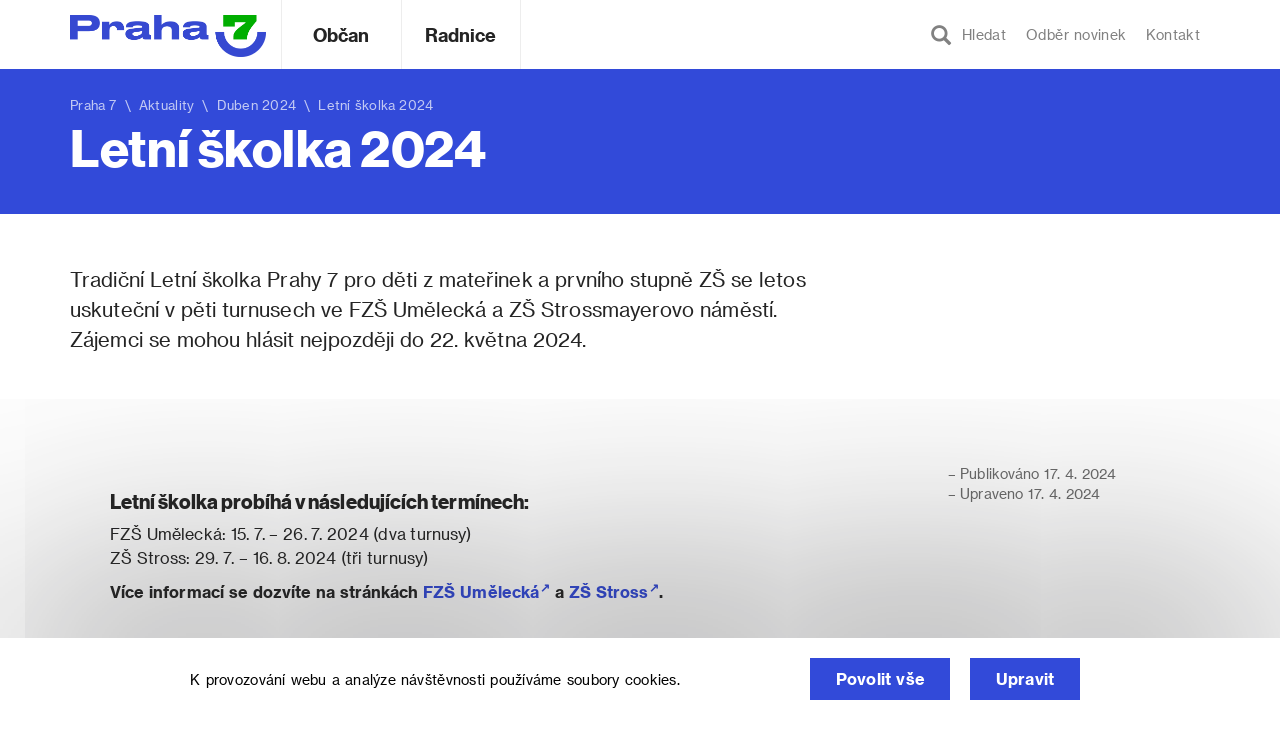

--- FILE ---
content_type: text/html; charset=UTF-8
request_url: https://www.praha7.cz/letni-skolka-2024/
body_size: 15063
content:
<!DOCTYPE html>
<html lang="cs" prefix="og: http://ogp.me/ns#">
<head>
<meta charset="UTF-8">
<meta http-equiv="X-UA-Compatible" content="IE=edge">
<meta name="viewport" content="width=device-width, initial-scale=1.0, maximum-scale=1.0, user-scalable=0" />
<link rel="profile" href="http://gmpg.org/xfn/11">

<link rel="apple-touch-icon" sizes="180x180" href="https://www.praha7.cz/wp-content/themes/praha7/img/favicon/apple-touch-icon.png">
<link rel="icon" type="image/png" href="https://www.praha7.cz/wp-content/themes/praha7/img/favicon/favicon-32x32.png" sizes="32x32">
<link rel="icon" type="image/png" href="https://www.praha7.cz/wp-content/themes/praha7/img/favicon/favicon-16x16.png" sizes="16x16">
<link rel="manifest" href="https://www.praha7.cz/wp-content/themes/praha7/img/favicon/manifest.json">
<link rel="mask-icon" href="https://www.praha7.cz/wp-content/themes/praha7/img/favicon/safari-pinned-tab.svg" color="#ffffff">
<link rel="shortcut icon" href="https://www.praha7.cz/wp-content/themes/praha7/img/favicon/favicon.ico">
<link rel="stylesheet" href="https://www.praha7.cz/wp-content/themes/praha7/print.css" media="print">
<meta name="msapplication-config" content="https://www.praha7.cz/wp-content/themes/praha7/img/favicon/browserconfig.xml">
<meta name="theme-color" content="#ffffff">

<meta name="category" value="article">
<meta property="og:url"                content="https://www.praha7.cz/letni-skolka-2024/" />
<meta property="og:type"               content="article" />
<meta property="og:title"              content="Letní školka 2024" />
<meta property="og:description"        content="" />
<meta property="og:image"              content="https://www.praha7.cz/wp-content/uploads/2023/02/ashton-bingham-SAHBl2UpXco-unsplash.jpg" />

<title>Letní školka 2024 | Praha 7</title>
<meta name='robots' content='max-image-preview:large' />

<!-- This site is optimized with the Yoast SEO plugin v7.1 - https://yoast.com/wordpress/plugins/seo/ -->
<link rel="canonical" href="https://www.praha7.cz/letni-skolka-2024/" />
<meta property="og:locale" content="cs_CZ" />
<meta property="og:type" content="article" />
<meta property="og:title" content="Letní školka 2024 | Praha 7" />
<meta property="og:description" content="Tradiční Letní školka Prahy 7 pro děti z mateřinek a prvního stupně ZŠ se letos uskuteční ve čtyřech turnusech ve FZŠ Umělecká a ZŠ Strossmayerovo náměstí. Zájemci se mohou hlásit nejpozději do 22. května 2024." />
<meta property="og:url" content="https://www.praha7.cz/letni-skolka-2024/" />
<meta property="og:site_name" content="Praha 7" />
<meta property="article:publisher" content="https://www.facebook.com/Praha7/" />
<meta property="article:tag" content="rodiny a děti" />
<meta property="article:tag" content="školy" />
<meta property="article:section" content="Aktuality" />
<meta property="article:published_time" content="2024-04-17T18:33:57+02:00" />
<meta property="og:image" content="https://www.praha7.cz/wp-content/uploads/2023/02/ashton-bingham-SAHBl2UpXco-unsplash.jpg" />
<meta property="og:image:secure_url" content="https://www.praha7.cz/wp-content/uploads/2023/02/ashton-bingham-SAHBl2UpXco-unsplash.jpg" />
<meta property="og:image:width" content="5168" />
<meta property="og:image:height" content="3448" />
<meta name="twitter:card" content="summary_large_image" />
<meta name="twitter:description" content="[perex] Tradiční Letní školka Prahy&nbsp;7 pro děti z&nbsp;mateřinek a&nbsp;prvního stupně ZŠ se letos uskuteční v&nbsp;pěti turnusech ve FZŠ Umělecká a&nbsp;ZŠ Strossmayerovo náměstí. Zájemci se mohou hlásit nejpozději do 22.&nbsp;května 2024. [/perex] Letní školka probíhá v&nbsp;následujících termínech: FZŠ Umělecká: 15.&nbsp;7. – 26.&nbsp;7.&nbsp;2024 (dva turnusy) ZŠ Stross: 29.&nbsp;7. – 16.&nbsp;8.&nbsp;2024 (tři turnusy) Více informací se dozvíte na [&hellip;]" />
<meta name="twitter:title" content="Letní školka 2024 | Praha 7" />
<meta name="twitter:image" content="https://www.praha7.cz/wp-content/uploads/2023/02/ashton-bingham-SAHBl2UpXco-unsplash.jpg" />
<script type='application/ld+json'>{"@context":"https:\/\/schema.org","@type":"Organization","url":"https:\/\/www.praha7.cz\/","sameAs":["https:\/\/www.facebook.com\/Praha7\/","https:\/\/www.youtube.com\/user\/MCPraha7"],"@id":"#organization","name":"M\u011bstsk\u00e1 \u010d\u00e1st Praha 7","logo":"https:\/\/www.praha7.cz\/wp-content\/uploads\/2018\/03\/logo-P7-rgb.png"}</script>
<!-- / Yoast SEO plugin. -->

<link rel='dns-prefetch' href='//ajax.googleapis.com' />
<link rel='dns-prefetch' href='//s.w.org' />
<link rel="alternate" type="application/rss+xml" title="Praha 7 &raquo; RSS zdroj" href="https://www.praha7.cz/feed/" />
<link rel="alternate" type="application/rss+xml" title="Praha 7 &raquo; RSS komentářů" href="https://www.praha7.cz/comments/feed/" />
		<!-- This site uses the Google Analytics by MonsterInsights plugin v9.0.1 - Using Analytics tracking - https://www.monsterinsights.com/ -->
							<script src="//www.googletagmanager.com/gtag/js?id=G-PM98PGF2XX"  data-cfasync="false" data-wpfc-render="false" type="text/javascript" async></script>
			<script data-cfasync="false" data-wpfc-render="false" type="text/javascript">
				var mi_version = '9.0.1';
				var mi_track_user = true;
				var mi_no_track_reason = '';
								var MonsterInsightsDefaultLocations = {"page_location":"https:\/\/www.praha7.cz\/letni-skolka-2024\/"};
				if ( typeof MonsterInsightsPrivacyGuardFilter === 'function' ) {
					var MonsterInsightsLocations = (typeof MonsterInsightsExcludeQuery === 'object') ? MonsterInsightsPrivacyGuardFilter( MonsterInsightsExcludeQuery ) : MonsterInsightsPrivacyGuardFilter( MonsterInsightsDefaultLocations );
				} else {
					var MonsterInsightsLocations = (typeof MonsterInsightsExcludeQuery === 'object') ? MonsterInsightsExcludeQuery : MonsterInsightsDefaultLocations;
				}

								var disableStrs = [
										'ga-disable-G-PM98PGF2XX',
									];

				/* Function to detect opted out users */
				function __gtagTrackerIsOptedOut() {
					for (var index = 0; index < disableStrs.length; index++) {
						if (document.cookie.indexOf(disableStrs[index] + '=true') > -1) {
							return true;
						}
					}

					return false;
				}

				/* Disable tracking if the opt-out cookie exists. */
				if (__gtagTrackerIsOptedOut()) {
					for (var index = 0; index < disableStrs.length; index++) {
						window[disableStrs[index]] = true;
					}
				}

				/* Opt-out function */
				function __gtagTrackerOptout() {
					for (var index = 0; index < disableStrs.length; index++) {
						document.cookie = disableStrs[index] + '=true; expires=Thu, 31 Dec 2099 23:59:59 UTC; path=/';
						window[disableStrs[index]] = true;
					}
				}

				if ('undefined' === typeof gaOptout) {
					function gaOptout() {
						__gtagTrackerOptout();
					}
				}
								window.dataLayer = window.dataLayer || [];

				window.MonsterInsightsDualTracker = {
					helpers: {},
					trackers: {},
				};
				if (mi_track_user) {
					function __gtagDataLayer() {
						dataLayer.push(arguments);
					}

					function __gtagTracker(type, name, parameters) {
						if (!parameters) {
							parameters = {};
						}

						if (parameters.send_to) {
							__gtagDataLayer.apply(null, arguments);
							return;
						}

						if (type === 'event') {
														parameters.send_to = monsterinsights_frontend.v4_id;
							var hookName = name;
							if (typeof parameters['event_category'] !== 'undefined') {
								hookName = parameters['event_category'] + ':' + name;
							}

							if (typeof MonsterInsightsDualTracker.trackers[hookName] !== 'undefined') {
								MonsterInsightsDualTracker.trackers[hookName](parameters);
							} else {
								__gtagDataLayer('event', name, parameters);
							}
							
						} else {
							__gtagDataLayer.apply(null, arguments);
						}
					}

					__gtagTracker('js', new Date());
					__gtagTracker('set', {
						'developer_id.dZGIzZG': true,
											});
					if ( MonsterInsightsLocations.page_location ) {
						__gtagTracker('set', MonsterInsightsLocations);
					}
										__gtagTracker('config', 'G-PM98PGF2XX', {"forceSSL":"true","link_attribution":"true"} );
															window.gtag = __gtagTracker;										(function () {
						/* https://developers.google.com/analytics/devguides/collection/analyticsjs/ */
						/* ga and __gaTracker compatibility shim. */
						var noopfn = function () {
							return null;
						};
						var newtracker = function () {
							return new Tracker();
						};
						var Tracker = function () {
							return null;
						};
						var p = Tracker.prototype;
						p.get = noopfn;
						p.set = noopfn;
						p.send = function () {
							var args = Array.prototype.slice.call(arguments);
							args.unshift('send');
							__gaTracker.apply(null, args);
						};
						var __gaTracker = function () {
							var len = arguments.length;
							if (len === 0) {
								return;
							}
							var f = arguments[len - 1];
							if (typeof f !== 'object' || f === null || typeof f.hitCallback !== 'function') {
								if ('send' === arguments[0]) {
									var hitConverted, hitObject = false, action;
									if ('event' === arguments[1]) {
										if ('undefined' !== typeof arguments[3]) {
											hitObject = {
												'eventAction': arguments[3],
												'eventCategory': arguments[2],
												'eventLabel': arguments[4],
												'value': arguments[5] ? arguments[5] : 1,
											}
										}
									}
									if ('pageview' === arguments[1]) {
										if ('undefined' !== typeof arguments[2]) {
											hitObject = {
												'eventAction': 'page_view',
												'page_path': arguments[2],
											}
										}
									}
									if (typeof arguments[2] === 'object') {
										hitObject = arguments[2];
									}
									if (typeof arguments[5] === 'object') {
										Object.assign(hitObject, arguments[5]);
									}
									if ('undefined' !== typeof arguments[1].hitType) {
										hitObject = arguments[1];
										if ('pageview' === hitObject.hitType) {
											hitObject.eventAction = 'page_view';
										}
									}
									if (hitObject) {
										action = 'timing' === arguments[1].hitType ? 'timing_complete' : hitObject.eventAction;
										hitConverted = mapArgs(hitObject);
										__gtagTracker('event', action, hitConverted);
									}
								}
								return;
							}

							function mapArgs(args) {
								var arg, hit = {};
								var gaMap = {
									'eventCategory': 'event_category',
									'eventAction': 'event_action',
									'eventLabel': 'event_label',
									'eventValue': 'event_value',
									'nonInteraction': 'non_interaction',
									'timingCategory': 'event_category',
									'timingVar': 'name',
									'timingValue': 'value',
									'timingLabel': 'event_label',
									'page': 'page_path',
									'location': 'page_location',
									'title': 'page_title',
									'referrer' : 'page_referrer',
								};
								for (arg in args) {
																		if (!(!args.hasOwnProperty(arg) || !gaMap.hasOwnProperty(arg))) {
										hit[gaMap[arg]] = args[arg];
									} else {
										hit[arg] = args[arg];
									}
								}
								return hit;
							}

							try {
								f.hitCallback();
							} catch (ex) {
							}
						};
						__gaTracker.create = newtracker;
						__gaTracker.getByName = newtracker;
						__gaTracker.getAll = function () {
							return [];
						};
						__gaTracker.remove = noopfn;
						__gaTracker.loaded = true;
						window['__gaTracker'] = __gaTracker;
					})();
									} else {
										console.log("");
					(function () {
						function __gtagTracker() {
							return null;
						}

						window['__gtagTracker'] = __gtagTracker;
						window['gtag'] = __gtagTracker;
					})();
									}
			</script>
				<!-- / Google Analytics by MonsterInsights -->
		<script type="text/javascript">
window._wpemojiSettings = {"baseUrl":"https:\/\/s.w.org\/images\/core\/emoji\/13.1.0\/72x72\/","ext":".png","svgUrl":"https:\/\/s.w.org\/images\/core\/emoji\/13.1.0\/svg\/","svgExt":".svg","source":{"concatemoji":"https:\/\/www.praha7.cz\/wp-includes\/js\/wp-emoji-release.min.js?ver=5.9.3"}};
/*! This file is auto-generated */
!function(e,a,t){var n,r,o,i=a.createElement("canvas"),p=i.getContext&&i.getContext("2d");function s(e,t){var a=String.fromCharCode;p.clearRect(0,0,i.width,i.height),p.fillText(a.apply(this,e),0,0);e=i.toDataURL();return p.clearRect(0,0,i.width,i.height),p.fillText(a.apply(this,t),0,0),e===i.toDataURL()}function c(e){var t=a.createElement("script");t.src=e,t.defer=t.type="text/javascript",a.getElementsByTagName("head")[0].appendChild(t)}for(o=Array("flag","emoji"),t.supports={everything:!0,everythingExceptFlag:!0},r=0;r<o.length;r++)t.supports[o[r]]=function(e){if(!p||!p.fillText)return!1;switch(p.textBaseline="top",p.font="600 32px Arial",e){case"flag":return s([127987,65039,8205,9895,65039],[127987,65039,8203,9895,65039])?!1:!s([55356,56826,55356,56819],[55356,56826,8203,55356,56819])&&!s([55356,57332,56128,56423,56128,56418,56128,56421,56128,56430,56128,56423,56128,56447],[55356,57332,8203,56128,56423,8203,56128,56418,8203,56128,56421,8203,56128,56430,8203,56128,56423,8203,56128,56447]);case"emoji":return!s([10084,65039,8205,55357,56613],[10084,65039,8203,55357,56613])}return!1}(o[r]),t.supports.everything=t.supports.everything&&t.supports[o[r]],"flag"!==o[r]&&(t.supports.everythingExceptFlag=t.supports.everythingExceptFlag&&t.supports[o[r]]);t.supports.everythingExceptFlag=t.supports.everythingExceptFlag&&!t.supports.flag,t.DOMReady=!1,t.readyCallback=function(){t.DOMReady=!0},t.supports.everything||(n=function(){t.readyCallback()},a.addEventListener?(a.addEventListener("DOMContentLoaded",n,!1),e.addEventListener("load",n,!1)):(e.attachEvent("onload",n),a.attachEvent("onreadystatechange",function(){"complete"===a.readyState&&t.readyCallback()})),(n=t.source||{}).concatemoji?c(n.concatemoji):n.wpemoji&&n.twemoji&&(c(n.twemoji),c(n.wpemoji)))}(window,document,window._wpemojiSettings);
</script>
<style type="text/css">
img.wp-smiley,
img.emoji {
	display: inline !important;
	border: none !important;
	box-shadow: none !important;
	height: 1em !important;
	width: 1em !important;
	margin: 0 0.07em !important;
	vertical-align: -0.1em !important;
	background: none !important;
	padding: 0 !important;
}
</style>
	<link rel='stylesheet' id='wp-block-library-css'  href='https://www.praha7.cz/wp-includes/css/dist/block-library/style.min.css?ver=5.9.3' type='text/css' media='all' />
<style id='global-styles-inline-css' type='text/css'>
body{--wp--preset--color--black: #000000;--wp--preset--color--cyan-bluish-gray: #abb8c3;--wp--preset--color--white: #ffffff;--wp--preset--color--pale-pink: #f78da7;--wp--preset--color--vivid-red: #cf2e2e;--wp--preset--color--luminous-vivid-orange: #ff6900;--wp--preset--color--luminous-vivid-amber: #fcb900;--wp--preset--color--light-green-cyan: #7bdcb5;--wp--preset--color--vivid-green-cyan: #00d084;--wp--preset--color--pale-cyan-blue: #8ed1fc;--wp--preset--color--vivid-cyan-blue: #0693e3;--wp--preset--color--vivid-purple: #9b51e0;--wp--preset--gradient--vivid-cyan-blue-to-vivid-purple: linear-gradient(135deg,rgba(6,147,227,1) 0%,rgb(155,81,224) 100%);--wp--preset--gradient--light-green-cyan-to-vivid-green-cyan: linear-gradient(135deg,rgb(122,220,180) 0%,rgb(0,208,130) 100%);--wp--preset--gradient--luminous-vivid-amber-to-luminous-vivid-orange: linear-gradient(135deg,rgba(252,185,0,1) 0%,rgba(255,105,0,1) 100%);--wp--preset--gradient--luminous-vivid-orange-to-vivid-red: linear-gradient(135deg,rgba(255,105,0,1) 0%,rgb(207,46,46) 100%);--wp--preset--gradient--very-light-gray-to-cyan-bluish-gray: linear-gradient(135deg,rgb(238,238,238) 0%,rgb(169,184,195) 100%);--wp--preset--gradient--cool-to-warm-spectrum: linear-gradient(135deg,rgb(74,234,220) 0%,rgb(151,120,209) 20%,rgb(207,42,186) 40%,rgb(238,44,130) 60%,rgb(251,105,98) 80%,rgb(254,248,76) 100%);--wp--preset--gradient--blush-light-purple: linear-gradient(135deg,rgb(255,206,236) 0%,rgb(152,150,240) 100%);--wp--preset--gradient--blush-bordeaux: linear-gradient(135deg,rgb(254,205,165) 0%,rgb(254,45,45) 50%,rgb(107,0,62) 100%);--wp--preset--gradient--luminous-dusk: linear-gradient(135deg,rgb(255,203,112) 0%,rgb(199,81,192) 50%,rgb(65,88,208) 100%);--wp--preset--gradient--pale-ocean: linear-gradient(135deg,rgb(255,245,203) 0%,rgb(182,227,212) 50%,rgb(51,167,181) 100%);--wp--preset--gradient--electric-grass: linear-gradient(135deg,rgb(202,248,128) 0%,rgb(113,206,126) 100%);--wp--preset--gradient--midnight: linear-gradient(135deg,rgb(2,3,129) 0%,rgb(40,116,252) 100%);--wp--preset--duotone--dark-grayscale: url('#wp-duotone-dark-grayscale');--wp--preset--duotone--grayscale: url('#wp-duotone-grayscale');--wp--preset--duotone--purple-yellow: url('#wp-duotone-purple-yellow');--wp--preset--duotone--blue-red: url('#wp-duotone-blue-red');--wp--preset--duotone--midnight: url('#wp-duotone-midnight');--wp--preset--duotone--magenta-yellow: url('#wp-duotone-magenta-yellow');--wp--preset--duotone--purple-green: url('#wp-duotone-purple-green');--wp--preset--duotone--blue-orange: url('#wp-duotone-blue-orange');--wp--preset--font-size--small: 13px;--wp--preset--font-size--medium: 20px;--wp--preset--font-size--large: 36px;--wp--preset--font-size--x-large: 42px;}.has-black-color{color: var(--wp--preset--color--black) !important;}.has-cyan-bluish-gray-color{color: var(--wp--preset--color--cyan-bluish-gray) !important;}.has-white-color{color: var(--wp--preset--color--white) !important;}.has-pale-pink-color{color: var(--wp--preset--color--pale-pink) !important;}.has-vivid-red-color{color: var(--wp--preset--color--vivid-red) !important;}.has-luminous-vivid-orange-color{color: var(--wp--preset--color--luminous-vivid-orange) !important;}.has-luminous-vivid-amber-color{color: var(--wp--preset--color--luminous-vivid-amber) !important;}.has-light-green-cyan-color{color: var(--wp--preset--color--light-green-cyan) !important;}.has-vivid-green-cyan-color{color: var(--wp--preset--color--vivid-green-cyan) !important;}.has-pale-cyan-blue-color{color: var(--wp--preset--color--pale-cyan-blue) !important;}.has-vivid-cyan-blue-color{color: var(--wp--preset--color--vivid-cyan-blue) !important;}.has-vivid-purple-color{color: var(--wp--preset--color--vivid-purple) !important;}.has-black-background-color{background-color: var(--wp--preset--color--black) !important;}.has-cyan-bluish-gray-background-color{background-color: var(--wp--preset--color--cyan-bluish-gray) !important;}.has-white-background-color{background-color: var(--wp--preset--color--white) !important;}.has-pale-pink-background-color{background-color: var(--wp--preset--color--pale-pink) !important;}.has-vivid-red-background-color{background-color: var(--wp--preset--color--vivid-red) !important;}.has-luminous-vivid-orange-background-color{background-color: var(--wp--preset--color--luminous-vivid-orange) !important;}.has-luminous-vivid-amber-background-color{background-color: var(--wp--preset--color--luminous-vivid-amber) !important;}.has-light-green-cyan-background-color{background-color: var(--wp--preset--color--light-green-cyan) !important;}.has-vivid-green-cyan-background-color{background-color: var(--wp--preset--color--vivid-green-cyan) !important;}.has-pale-cyan-blue-background-color{background-color: var(--wp--preset--color--pale-cyan-blue) !important;}.has-vivid-cyan-blue-background-color{background-color: var(--wp--preset--color--vivid-cyan-blue) !important;}.has-vivid-purple-background-color{background-color: var(--wp--preset--color--vivid-purple) !important;}.has-black-border-color{border-color: var(--wp--preset--color--black) !important;}.has-cyan-bluish-gray-border-color{border-color: var(--wp--preset--color--cyan-bluish-gray) !important;}.has-white-border-color{border-color: var(--wp--preset--color--white) !important;}.has-pale-pink-border-color{border-color: var(--wp--preset--color--pale-pink) !important;}.has-vivid-red-border-color{border-color: var(--wp--preset--color--vivid-red) !important;}.has-luminous-vivid-orange-border-color{border-color: var(--wp--preset--color--luminous-vivid-orange) !important;}.has-luminous-vivid-amber-border-color{border-color: var(--wp--preset--color--luminous-vivid-amber) !important;}.has-light-green-cyan-border-color{border-color: var(--wp--preset--color--light-green-cyan) !important;}.has-vivid-green-cyan-border-color{border-color: var(--wp--preset--color--vivid-green-cyan) !important;}.has-pale-cyan-blue-border-color{border-color: var(--wp--preset--color--pale-cyan-blue) !important;}.has-vivid-cyan-blue-border-color{border-color: var(--wp--preset--color--vivid-cyan-blue) !important;}.has-vivid-purple-border-color{border-color: var(--wp--preset--color--vivid-purple) !important;}.has-vivid-cyan-blue-to-vivid-purple-gradient-background{background: var(--wp--preset--gradient--vivid-cyan-blue-to-vivid-purple) !important;}.has-light-green-cyan-to-vivid-green-cyan-gradient-background{background: var(--wp--preset--gradient--light-green-cyan-to-vivid-green-cyan) !important;}.has-luminous-vivid-amber-to-luminous-vivid-orange-gradient-background{background: var(--wp--preset--gradient--luminous-vivid-amber-to-luminous-vivid-orange) !important;}.has-luminous-vivid-orange-to-vivid-red-gradient-background{background: var(--wp--preset--gradient--luminous-vivid-orange-to-vivid-red) !important;}.has-very-light-gray-to-cyan-bluish-gray-gradient-background{background: var(--wp--preset--gradient--very-light-gray-to-cyan-bluish-gray) !important;}.has-cool-to-warm-spectrum-gradient-background{background: var(--wp--preset--gradient--cool-to-warm-spectrum) !important;}.has-blush-light-purple-gradient-background{background: var(--wp--preset--gradient--blush-light-purple) !important;}.has-blush-bordeaux-gradient-background{background: var(--wp--preset--gradient--blush-bordeaux) !important;}.has-luminous-dusk-gradient-background{background: var(--wp--preset--gradient--luminous-dusk) !important;}.has-pale-ocean-gradient-background{background: var(--wp--preset--gradient--pale-ocean) !important;}.has-electric-grass-gradient-background{background: var(--wp--preset--gradient--electric-grass) !important;}.has-midnight-gradient-background{background: var(--wp--preset--gradient--midnight) !important;}.has-small-font-size{font-size: var(--wp--preset--font-size--small) !important;}.has-medium-font-size{font-size: var(--wp--preset--font-size--medium) !important;}.has-large-font-size{font-size: var(--wp--preset--font-size--large) !important;}.has-x-large-font-size{font-size: var(--wp--preset--font-size--x-large) !important;}
</style>
<link rel='stylesheet' id='bwg_frontend-css'  href='https://www.praha7.cz/wp-content/plugins/photo-gallery/css/bwg_frontend.css?ver=1.3.46' type='text/css' media='all' />
<link rel='stylesheet' id='bwg_font-awesome-css'  href='https://www.praha7.cz/wp-content/plugins/photo-gallery/css/font-awesome/font-awesome.css?ver=4.6.3' type='text/css' media='all' />
<link rel='stylesheet' id='bwg_mCustomScrollbar-css'  href='https://www.praha7.cz/wp-content/plugins/photo-gallery/css/jquery.mCustomScrollbar.css?ver=1.3.46' type='text/css' media='all' />
<link rel='stylesheet' id='bwg_sumoselect-css'  href='https://www.praha7.cz/wp-content/plugins/photo-gallery/css/sumoselect.css?ver=3.0.2' type='text/css' media='all' />
<link rel='stylesheet' id='wpforo-widgets-css'  href='https://www.praha7.cz/wp-content/plugins/wpforo/wpf-themes/classic/widgets.css?ver=1.9.9.1' type='text/css' media='all' />
<link rel='stylesheet' id='praha7-bootstrap-css-css'  href='https://www.praha7.cz/wp-content/themes/praha7/css/bootstrap.min.css?ver=5.9.3' type='text/css' media='all' />
<link rel='stylesheet' id='praha7-datepicker-css-css'  href='https://www.praha7.cz/wp-content/themes/praha7/css/bootstrap-datepicker.standalone.min.css?ver=1.6.4' type='text/css' media='all' />
<link rel='stylesheet' id='praha7-stylesheet-css'  href='https://www.praha7.cz/wp-content/themes/praha7/style.css?ver=1093227171' type='text/css' media='all' />
<link rel='stylesheet' id='praha7-fonts-css'  href='https://www.praha7.cz/wp-content/themes/praha7/css/fonts.css?ver=5.9.3' type='text/css' media='all' />
<link rel='stylesheet' id='praha7-fontawesome-css'  href='https://www.praha7.cz/wp-content/themes/praha7/css/font-awesome.min.css?ver=5.9.3' type='text/css' media='all' />
<link rel='stylesheet' id='tablepress-responsive-tables-css'  href='https://www.praha7.cz/wp-content/plugins/tablepress-responsive-tables/css/responsive.dataTables.min.css?ver=1.4' type='text/css' media='all' />
<link rel='stylesheet' id='tablepress-default-css'  href='https://www.praha7.cz/wp-content/plugins/tablepress/css/default.min.css?ver=1.9' type='text/css' media='all' />
<style id='tablepress-default-inline-css' type='text/css'>
.tablepress-id-14,.tablepress-id-15,.tablepress-id-16,.tablepress-id-17,.tablepress-id-18,.tablepress-id-19,.tablepress-id-20,.tablepress-id-21,.tablepress-id-22,.tablepress-id-23,.tablepress-id-24,{font-family:Arial;font-size:12px;color:#000}.tablepress thead th,.tablepress tfoot th{border-bottom-style:solid;border-bottom-color:#324AD9;border-bottom-width:2px;border-top-style:solid;border-top-color:#324AD9;border-top-width:4px;color:#324AD9;background-color:#fff}.tablepress thead .sorting_asc,.tablepress thead .sorting_desc,.tablepress thead .sorting:hover{color:#242424;background-color:#f3F3F3}.word-wrap td{word-wrap:break-word;max-width:200px}
</style>
<link rel='stylesheet' id='wpforo-dynamic-style-css'  href='https://www.praha7.cz/wp-content/plugins/wpforo/wpf-themes/classic/colors.css?ver=1.9.9.1.c5e15f2deae94f5190807027f991409e' type='text/css' media='all' />
<!--[if !IE]><!-->
<link rel='stylesheet' id='tablepress-responsive-tables-flip-css'  href='https://www.praha7.cz/wp-content/plugins/tablepress-responsive-tables/css/tablepress-responsive-flip.min.css?ver=1.4' type='text/css' media='all' />
<!--<![endif]-->
<script type='text/javascript' src='https://www.praha7.cz/wp-includes/js/jquery/jquery.min.js?ver=3.6.0' id='jquery-core-js'></script>
<script type='text/javascript' src='https://www.praha7.cz/wp-includes/js/jquery/jquery-migrate.min.js?ver=3.3.2' id='jquery-migrate-js'></script>
<script type='text/javascript' id='jquery-migrate-js-after'>

	 	jQuery(document).ready(function() {
			jQuery( ".opensearch" ).on( "click", tapHandler );
				
			function tapHandler( event ) {
				jQuery(".search_field").show();
				setTimeout(function(){
					jQuery("#search-form #s").focus();
				}, 0);

				jQuery( ".no-search-field" ).hide();
			}

			jQuery( ".form-control-clear" ).click(function() {
				jQuery( ".no-search-field" ).show();
				jQuery(".search_field").hide();
			});

		});
	 

		// Hide Header on on scroll down
		var didScroll;
		var lastScrollTop = 0;
		var delta = 5;

		jQuery(window).scroll(function(event){
				didScroll = true;

				if (didScroll) {
					hasScrolled();
					didScroll = false;
				}
		});

		function hasScrolled() {
				var st = jQuery(this).scrollTop();
				var navbarHeight = jQuery(".site-header").outerHeight();
				
				if (st > (navbarHeight + 30)) {
					jQuery(".site-header").removeClass("nav-topped").addClass("nav-scrolled");
					jQuery("body").css({ "padding-top": navbarHeight });
				} else if ((st <= navbarHeight)) {
					jQuery(".site-header").removeClass("nav-scrolled").addClass("nav-topped");
					jQuery("body").css({ "padding-top": "0" });
				}

				// Make sure they scroll more than delta
				if(Math.abs(lastScrollTop - st) <= delta)
						return;
				
				// If they scrolled down and are past the navbar, add class .nav-up.
				// This is necessary so you never see what is "behind" the navbar.
				if (st > lastScrollTop && st > navbarHeight){
						// Scroll Down
						jQuery(".site-header").css({ "top": -navbarHeight });
				} else {
						// Scroll Up
						if(st + jQuery(window).height() < jQuery(document).height()) {
							jQuery(".site-header").css({ "top": "0" });
						}
				}

				lastScrollTop = st;
}
	 

	 	jQuery(document).ready(function() {
			jQuery("#user_login").attr( "placeholder", "váš email" );
			jQuery("#user_pass").attr( "placeholder", "vaše heslo" );

			jQuery( ".openlogin" ).on( "click", toggleLogin );
			jQuery( ".closeLogin").on( "click", toggleLogin );

			jQuery(document).mouseup(function (e) {
				var container = jQuery(".login-dropdown");

				if (!container.is(e.target) && container.has(e.target).length === 0) {
					jQuery(".login-dropdown").hide();
					jQuery(".openlogin").removeClass( "active-navbar-link" );
				}
			});

			function toggleLogin( event ) {
				jQuery(".login-dropdown").toggle();
				jQuery(".openlogin").toggleClass( "active-navbar-link" );
			}
		});
	 
</script>
<script type='text/javascript' src='https://www.praha7.cz/wp-content/plugins/google-analytics-for-wordpress/assets/js/frontend-gtag.min.js?ver=9.0.1' id='monsterinsights-frontend-script-js'></script>
<script data-cfasync="false" data-wpfc-render="false" type="text/javascript" id='monsterinsights-frontend-script-js-extra'>/* <![CDATA[ */
var monsterinsights_frontend = {"js_events_tracking":"true","download_extensions":"doc,pdf,ppt,zip,xls,docx,pptx,xlsx","inbound_paths":"[]","home_url":"https:\/\/www.praha7.cz","hash_tracking":"false","v4_id":"G-PM98PGF2XX"};/* ]]> */
</script>
<script type='text/javascript' src='https://www.praha7.cz/wp-content/plugins/photo-gallery/js/bwg_frontend.js?ver=1.3.46' id='bwg_frontend-js'></script>
<script type='text/javascript' id='bwg_sumoselect-js-extra'>
/* <![CDATA[ */
var bwg_objectsL10n = {"bwg_select_tag":"Select Tag","bwg_search":"Hledat"};
/* ]]> */
</script>
<script type='text/javascript' src='https://www.praha7.cz/wp-content/plugins/photo-gallery/js/jquery.sumoselect.min.js?ver=3.0.2' id='bwg_sumoselect-js'></script>
<script type='text/javascript' src='https://www.praha7.cz/wp-content/plugins/photo-gallery/js/jquery.mobile.js?ver=1.3.46' id='bwg_jquery_mobile-js'></script>
<script type='text/javascript' src='https://www.praha7.cz/wp-content/plugins/photo-gallery/js/jquery.mCustomScrollbar.concat.min.js?ver=1.3.46' id='bwg_mCustomScrollbar-js'></script>
<script type='text/javascript' src='https://www.praha7.cz/wp-content/plugins/photo-gallery/js/jquery.fullscreen-0.4.1.js?ver=0.4.1' id='jquery-fullscreen-js'></script>
<script type='text/javascript' id='bwg_gallery_box-js-extra'>
/* <![CDATA[ */
var bwg_objectL10n = {"bwg_field_required":"field is required.","bwg_mail_validation":"Toto nen\u00ed platn\u00e1 e-mailov\u00e1 adresa.","bwg_search_result":"Nejsou \u017e\u00e1dn\u00e9 sn\u00edmky, kter\u00e9 odpov\u00eddaj\u00ed zadan\u00fdm."};
/* ]]> */
</script>
<script type='text/javascript' src='https://www.praha7.cz/wp-content/plugins/photo-gallery/js/bwg_gallery_box.js?ver=1.3.46' id='bwg_gallery_box-js'></script>
<script type='text/javascript' id='snazzymaps-js-js-extra'>
/* <![CDATA[ */
var SnazzyDataForSnazzyMaps = [];
SnazzyDataForSnazzyMaps={"id":11517,"name":"Blue Essence","description":"It looks good.","url":"https:\/\/snazzymaps.com\/style\/11517\/blue-essence","imageUrl":"https:\/\/snazzy-maps-cdn.azureedge.net\/assets\/11517-blue-essence.png?v=20170626070956","json":"[{\"featureType\":\"landscape.natural\",\"elementType\":\"geometry.fill\",\"stylers\":[{\"visibility\":\"on\"},{\"color\":\"#e0efef\"}]},{\"featureType\":\"poi\",\"elementType\":\"geometry.fill\",\"stylers\":[{\"visibility\":\"on\"},{\"hue\":\"#1900ff\"},{\"color\":\"#c0e8e8\"}]},{\"featureType\":\"road\",\"elementType\":\"geometry\",\"stylers\":[{\"lightness\":100},{\"visibility\":\"simplified\"}]},{\"featureType\":\"road\",\"elementType\":\"labels\",\"stylers\":[{\"visibility\":\"off\"}]},{\"featureType\":\"transit.line\",\"elementType\":\"geometry\",\"stylers\":[{\"visibility\":\"on\"},{\"lightness\":700}]},{\"featureType\":\"water\",\"elementType\":\"all\",\"stylers\":[{\"color\":\"#7dcdcd\"}]}]","views":6178,"favorites":45,"createdBy":{"name":"sairam","url":null},"createdOn":"2015-02-24T06:10:25.677","tags":["colorful","dark","light"],"colors":["blue","multi","purple"]};
/* ]]> */
</script>
<script type='text/javascript' src='https://www.praha7.cz/wp-content/plugins/snazzy-maps/snazzymaps.js?ver=1.1.3' id='snazzymaps-js-js'></script>
<script type='text/javascript' src='https://www.praha7.cz/wp-content/plugins/stop-user-enumeration/frontend/js/frontend.js?ver=1.3.13' id='stop-user-enumeration-js'></script>
<script type='text/javascript' src='https://www.praha7.cz/wp-content/themes/praha7/js/js.cookie.min.js?ver=5.9.3' id='js-cookie-js'></script>
<script type='text/javascript' src='https://www.praha7.cz/wp-content/themes/praha7/js/cookies.js?ver=5.9.3' id='cookies-js'></script>
<script type='text/javascript' src='https://www.praha7.cz/wp-content/themes/praha7/js/cookies-modal.js?ver=5.9.3' id='cookies-modal-js'></script>
<link rel="https://api.w.org/" href="https://www.praha7.cz/api/" /><link rel="alternate" type="application/json" href="https://www.praha7.cz/api/wp/v2/posts/75340" /><link rel="EditURI" type="application/rsd+xml" title="RSD" href="https://www.praha7.cz/xmlrpc.php?rsd" />
<link rel="wlwmanifest" type="application/wlwmanifest+xml" href="https://www.praha7.cz/wp-includes/wlwmanifest.xml" /> 
<meta name="generator" content="WordPress 5.9.3" />
<link rel='shortlink' href='https://www.praha7.cz/?p=75340' />
<link rel="alternate" type="application/json+oembed" href="https://www.praha7.cz/api/oembed/1.0/embed?url=https%3A%2F%2Fwww.praha7.cz%2Fletni-skolka-2024%2F" />
<link rel="alternate" type="text/xml+oembed" href="https://www.praha7.cz/api/oembed/1.0/embed?url=https%3A%2F%2Fwww.praha7.cz%2Fletni-skolka-2024%2F&#038;format=xml" />


<!-- https://wordpress.org/plugins/indicate-external-links/ -->
<script type="text/javascript">
jQuery(document).ready(function(){
jQuery("a[href*='http://']:not([href*='"+"praha7.cz"+"'])").not('a:has(img)').addClass("extlink").append('<sup></sup>');
jQuery("a[href*='https://']:not([href*='"+"praha7.cz"+"'])").not('a:has(img)').addClass("extlink https").append('<sup></sup>');
});
</script>

<style type="text/css" media=screen>

	.extlink sup:after {
		content: "\2197";
		font-size: 1em;
		line-height: 0; 
		position: relative; 
		vertical-align: baseline; 
	}

	.nav-menu .extlink sup:after,
	.wp-caption-text .extlink sup:after {
		content:"";
	}
	
</style>

<style type="text/css">.recentcomments a{display:inline !important;padding:0 !important;margin:0 !important;}</style></head>

<body class="post-template-default single single-post postid-75340 single-format-standard group-blog wpf-default wpft-">

<div id="page" class="site">
	<header id="masthead" class="site-header" role="banner">
		
		<nav id="site-navigation" class="navbar navbar-default main-navigation clearfix" role="navigation">
			<div class="container">
				<div class="navbar-header">
					<button type="button" class="navbar-toggle collapsed" data-toggle="collapse" data-target="#navbar" aria-expanded="false" aria-controls="primary-menu">
						<span class="sr-only">Primary Menu</span>
						<span class="icon-bar"></span>
						<span class="icon-bar"></span>
						<span class="icon-bar"></span>
					</button>

					<button type="button" class="navbar-toggle search-toggle collapsed search-act" data-toggle="collapse" data-target="#search-collapse" aria-expanded="false" aria-controls="search-collapse">
						<i class="search-icon" aria-hidden="true"></i>
						<span class="sr-only">Hledat</span>
					</button>

											<a class="navbar-brand" href="https://www.praha7.cz/" rel="home">
							<img src="https://www.praha7.cz/wp-content/themes/praha7/img/Praha-7-lg-bar-RGB.PNG" alt="Praha&nbsp;7">
						</a>
									</div>

				<script>
				(function() {
					var cx = '001589165214070428810:esv7cvpgepu';
					var gcse = document.createElement('script');
					gcse.type = 'text/javascript';
					gcse.async = true;
					gcse.src = 'https://cse.google.com/cse.js?cx=' + cx;
					var s = document.getElementsByTagName('script')[0];
					s.parentNode.insertBefore(gcse, s);
				})();
				</script>

				<div id="search-collapse" class="collapse hidden-sm hidden-md hidden-lg">
					<div class="google-search-crap google-search-fullwidth">
						<gcse:searchbox-only resultsUrl="https://www.praha7.cz/?s=">
					</div>
				</div>

				<div id="navbar" class="navbar-collapse collapse">

					<ul class="nav navbar-nav navbar-right search_field" style="display: none">
						<li class="google-search-crap">
							<gcse:searchbox-only resultsUrl="https://www.praha7.cz/?s=">
						</li>
					</ul>

					<ul class="nav navbar-nav navbar-right no-search-field">
						<li class="hidden-xs"><a href="#" data-mini="false" data-theme="e" data-role="button" class="opensearch search-act" data-icon="search" data-iconpos="right"><span class="glyphicon glyphicon-search"></span>&nbsp; Hledat</a></li>

													
							<li>
																	<!-- <a href="#" data-mini="false" data-theme="e" data-role="button" class="openlogin" data-icon="login" data-iconpos="right">Přihlášení</a> -->
															</li>

							<li><a href="https://www.praha7.cz#newsletter-box">Odběr novinek</a></li>
							<li><a href="#contact-info">Kontakt</a></li>
												
											</ul>


											<div class="login-dropdown sidebar-box">
							<div class="container-fluid">
								<div class="row">
									<div class="col-xs-10">
										<h2>Přihlásit</h2>
									</div>
									<div class="col-xs-2 text-right">
										<a href="#" data-mini="false" data-theme="e" data-role="button" class="closeLogin" data-icon="login" data-iconpos="right">
											<img src="https://www.praha7.cz/wp-content/themes/praha7/img/close-icon.png" alt="Close login dropdown" />
										</a>
									</div>
									<div class="col-xs-12">
										Pro přihlášení do uživatelského profilu použijte službu mojeID<br /><br />
										        <div id="form">
            <div id="button">
                <a href="https://www.praha7.cz//wp-content/plugins/inqool-mojeID/auth.php"><img src="https://www.praha7.cz//wp-content/plugins/inqool-mojeID/image/155x24.png" alt="Přihlásit přes mojeID"></a>
            </div>
            <div id="links">
                <!--<span id="why">
                    <a href="http://www.mojeid.cz/page/805/vyhody-mojeid/">Proč mojeID</a>
                </span> |-->
                <span id="register">
                    <a href="https://www.praha7.cz/#" onclick="register();return false;">Založit účet mojeID</a>
                </span>
            </div>
            <form action="https://mojeid.cz/registration/endpoint/" method="post" enctype="multipart/form-data" id="register-form">
                <input type="hidden" name="realm" value="https://www.praha7.cz/" />
            <input type="hidden" name="registration_nonce" value="403cb4e050bcc116cff22c764ab0788e" />
            </form>
        </div>

        <script type="text/javascript">
            function register() {
                document.getElementById('register-form').submit();
            }
        </script>
									</div>
								</div>
							</div>
						</div>
					
					<div class="menu-header-menu-container"><ul id="menu-header-menu" class="nav navbar-nav navbar-left nav nav-justified"><li id="menu-item-140" class="menu-item menu-item-type-post_type menu-item-object-page menu-item-140"><a href="https://www.praha7.cz/obcan/">Občan</a></li>
<li id="menu-item-141" class="menu-item menu-item-type-post_type menu-item-object-page menu-item-141"><a href="https://www.praha7.cz/radnice/">Radnice</a></li>
</ul></div>					
					<script>
					jQuery(document).ready(function(){
						jQuery('#menu-header-menu li a').click(function(e){
							var url = jQuery(this).attr("href");
							rememberHomapage(url);
						});

						jQuery('.navbar-brand').click(function(){
							var url = jQuery(this).attr("href");
							rememberHomapage(url);
						});

						jQuery('li.lang a').click(function(){
							var url = jQuery(this).attr("href");
							rememberHomapage(url);
						});

						jQuery(".search-act").on("click",function(e) {
							jQuery("#gsc-i-id2").attr("placeholder", "Zadejte hledaný výraz");
							jQuery("#gsc-i-id2").focus();
						});

						jQuery(document).mouseup(function (e) {
							var container = jQuery(".search_field");

							if (!container.is(e.target) && container.has(e.target).length === 0) {
								container.hide();
								jQuery( ".no-search-field" ).show();
							}
						});

					});

					function rememberHomapage(url){
						console.log(url);
						ajaxRequest = $.ajax({
							url: "https://www.praha7.cz/wp-content/script/ajax/remember-homapage.php",
							type: "POST",
							data: {url:url}
						});

						ajaxRequest.done(function (response){
							window.location.href = url;							
						});
					}

					
					

					
					</script>

				</div>
			</div>
		</nav>

	</header><!-- #masthead -->

	<div id="content" class="site-content">

		
		
	<div class="jumbotron site-jumbo">
		<div class="container">
			<div class="row">
				<div class="col-xs-12">
											<p class="title-info hidden-xs"><a href="https://www.praha7.cz/" rel="home">Praha 7</a> &nbsp;\&nbsp; <a href="https://www.praha7.cz/kategorie/aktuality/" rel="category tag">Aktuality</a> &nbsp;\&nbsp; Duben 2024 &nbsp;\&nbsp; Letní školka 2024</p>
						<h1 class="site-title float-title">Letní školka 2024</h1>									</div>
			</div>
		</div>
	</div>

	<div id="primary" class="content-area">
		<main id="main" class="site-main" role="main">
			

<div class="thumbnail-photo visible-xs-block">
	<img width="5168" height="3448" src="https://www.praha7.cz/wp-content/uploads/2023/02/ashton-bingham-SAHBl2UpXco-unsplash.jpg" class="attachment-post-thumbnail size-post-thumbnail wp-post-image" alt="" srcset="https://www.praha7.cz/wp-content/uploads/2023/02/ashton-bingham-SAHBl2UpXco-unsplash.jpg 5168w, https://www.praha7.cz/wp-content/uploads/2023/02/ashton-bingham-SAHBl2UpXco-unsplash-600x400.jpg 600w, https://www.praha7.cz/wp-content/uploads/2023/02/ashton-bingham-SAHBl2UpXco-unsplash-768x512.jpg 768w, https://www.praha7.cz/wp-content/uploads/2023/02/ashton-bingham-SAHBl2UpXco-unsplash-1500x1000.jpg 1500w" sizes="(max-width: 5168px) 100vw, 5168px" /></div>

<article id="post-75340" class="container clearfix post-75340 post type-post status-publish format-standard has-post-thumbnail hentry category-aktuality tag-rodiny-a-deti tag-skoly">

	<div class="row">
		<div class="col-xs-12 col-sm-9">
			<div class="container-fluid article-intro-text right-space-padded">
				<div class="row">
					<p></p>
<p>Tradiční Letní školka Prahy&nbsp;7 pro děti z&nbsp;mateřinek a&nbsp;prvního stupně ZŠ se letos uskuteční v&nbsp;pěti turnusech ve FZŠ Umělecká a&nbsp;ZŠ Strossmayerovo náměstí. Zájemci se mohou hlásit nejpozději do 22.&nbsp;května 2024.</p>
<p></p>
				</div>
			</div>
		</div>

		<div class="col-xs-12 col-sm-9">
			<div class="container-fluid thumbnail-photo right-space-padded hidden-xs" style="margin-bottom: 40px;">
				<div class="row">
					<img width="5168" height="3448" src="https://www.praha7.cz/wp-content/uploads/2023/02/ashton-bingham-SAHBl2UpXco-unsplash.jpg" class="attachment-post-thumbnail size-post-thumbnail wp-post-image" alt="" loading="lazy" srcset="https://www.praha7.cz/wp-content/uploads/2023/02/ashton-bingham-SAHBl2UpXco-unsplash.jpg 5168w, https://www.praha7.cz/wp-content/uploads/2023/02/ashton-bingham-SAHBl2UpXco-unsplash-600x400.jpg 600w, https://www.praha7.cz/wp-content/uploads/2023/02/ashton-bingham-SAHBl2UpXco-unsplash-768x512.jpg 768w, https://www.praha7.cz/wp-content/uploads/2023/02/ashton-bingham-SAHBl2UpXco-unsplash-1500x1000.jpg 1500w" sizes="(max-width: 5168px) 100vw, 5168px" />				</div>
			</div>

			<div class="container-fluid">
				<div class="row">
					
					<div class="article-content right-space-padded">
						<p></p>
<h3>Letní školka probíhá v&nbsp;následujících termínech:</h3>
<p>FZŠ Umělecká: 15.&nbsp;7. – 26.&nbsp;7.&nbsp;2024 (dva turnusy)<br />
ZŠ Stross: 29.&nbsp;7. – 16.&nbsp;8.&nbsp;2024 (tři turnusy)</p>
<p><strong>Více informací se dozvíte na stránkách <a href="https://fzsumelecka.cz/zs/letni-skolka" target="_blank" rel="noopener">FZŠ Umělecká</a> a&nbsp;<a href="https://www.zsstross.cz/menu/letn%C3%AD-%C5%A1kolka-v-p7" target="_blank" rel="noopener">ZŠ Stross</a>.</strong></p>
<p>&nbsp;</p>
<p><em>Přejeme všem dětem i&nbsp;jejich rodičům krásné bezstarostné léto.</em></p>							<div class="article-tags">
								<style>
									.article-tags {
										display: flex;
										margin-top: 40px;
										flex-wrap: wrap;
										gap: 10px;
										max-width: 100%;
									}
									.article-tag {
										color: #324ad9;
										font-size: 16px;
										font-weight: bold;
										border: 3px solid #324ad9;
										background-color: transparent;
										padding: 10px 20px;
										width: fit-content;
										min-height: 48px;
										letter-spacing: 0.005em;
										max-width: 100%;
									}
									@media (max-width: 767px) {
									  .article-tags {
										flex-direction: column;
									  }
									  .article-tag {
										width: fit-content;
									  }
									}
								</style>
														<a href="https://www.praha7.cz/tag/rodiny-a-deti/" class="article-tag">rodiny a děti</a>								
														<a href="https://www.praha7.cz/tag/skoly/" class="article-tag">školy</a>								
													</div>
												
					</div>
				</div>
			</div>
			<br />
		</div>

		

<div class="col-xs-12 col-sm-3 sidebar-box">
		
	<div class="authors-box author" style="margin-top:0px;">
		<p class="subtitle">
			
			
			
			<br />

			
			
			
			<br />
			
			
			
			
			<br />
			– Publikováno 17. 4. 2024<br />
			– Upraveno 17. 4. 2024		</p>
	</div>
	
</div>	</div>

	
<!-- .entry-footer --></article><!-- #post-## -->
		</main>
	</div>

	</div><!-- #content -->

	<footer id="colophon" class="site-footer" role="contentinfo">
				<div class="jumbotron site-jumbo">
			<div class="container">
				<div class="row">
					<div class="col-xs-12">
						<br class="visible-xs" />
						<h2 class="section-title float-title">O čem se mluví</h2>
					</div>

					<div class="button-list hidden-xs clearfix">
					<div class="menu-bottom-menu-1-container"><ul id="menu-bottom-menu-1" class="button-list footer-button-list footer-button-list-first col-lg-3 col-xs-12"><li id="menu-item-87483" class="menu-item menu-item-type-post_type menu-item-object-page menu-item-87483"><a href="https://www.praha7.cz/temata/verejny-prostor/metropolitni-plan/">Metropolitní plán</a></li>
</ul></div><div class="menu-bottom-menu-2-container"><ul id="menu-bottom-menu-2" class="button-list footer-button-list col-lg-3 col-xs-12"><li id="menu-item-78680" class="menu-item menu-item-type-custom menu-item-object-custom menu-item-78680"><a href="https://www.praha7.cz/potrebuji-zaridit/planujte-sedmicku-s-nami/park-u-vody/">Park U&nbsp;Vody</a></li>
</ul></div><div class="menu-bottom-menu-3-container"><ul id="menu-bottom-menu-3" class="button-list footer-button-list col-lg-3 col-xs-12"><li id="menu-item-71375" class="menu-item menu-item-type-post_type menu-item-object-page menu-item-71375"><a href="https://www.praha7.cz/temata/verejny-prostor/zeleznice-na-letiste/">Železnice na letiště</a></li>
</ul></div><div class="menu-bottom-menu-4-container"><ul id="menu-bottom-menu-4" class="button-list footer-button-list footer-button-list-last col-lg-3 col-xs-12"><li id="menu-item-78616" class="menu-item menu-item-type-post_type menu-item-object-page menu-item-78616"><a href="https://www.praha7.cz/temata/verejny-prostor/bubny-zatory/">Bubny-Zátory</a></li>
</ul></div>					</div>

					<div class="button-list visible-xs clearfix">
													<ul id="mobile-bottom-menu-0" class="button-list footer-button-list footer-button-list-first col-xs-6">
																	
									<li class="menu-item">
										<a href="https://www.praha7.cz/temata/verejny-prostor/metropolitni-plan/">
											Metropolitní plán										</a>
									</li>

																	
									<li class="menu-item">
										<a href="https://www.praha7.cz/potrebuji-zaridit/planujte-sedmicku-s-nami/park-u-vody/">
											Park U Vody										</a>
									</li>

																	</ul>
																<ul id="mobile-bottom-menu-2" class="button-list footer-button-list footer-button-list-first col-xs-6">
																	
									<li class="menu-item">
										<a href="https://www.praha7.cz/temata/verejny-prostor/zeleznice-na-letiste/">
											Železnice na letiště										</a>
									</li>

																	
									<li class="menu-item">
										<a href="https://www.praha7.cz/temata/verejny-prostor/bubny-zatory/">
											Bubny-Zátory										</a>
									</li>

																	</ul>
													</div>
					<br class="visible-xs" />
				</div>
			</div>

		</div>
		
					<div class="jumbotron site-jumbo links-jumbo sidebar-links-list">
				<div class="container">
					<div class="row">
						<div class="sidebar-link-container col-sm-3 col-xs-6"><span class="sidebar-link-title">Občan</span><div class="menu-footer-obcan-menu-container"><ul id="menu-footer-obcan-menu" class="menu"><li id="menu-item-11612" class="menu-item menu-item-type-custom menu-item-object-custom menu-item-11612"><a href="https://praha7.cz/nahlasit-problem/">Nahlásit problém</a></li>
<li id="menu-item-11501" class="menu-item menu-item-type-custom menu-item-object-custom menu-item-11501"><a href="https://www.praha7.cz/zeptat-se-uradu/">Zeptat se</a></li>
<li id="menu-item-11613" class="menu-item menu-item-type-custom menu-item-object-custom menu-item-11613"><a href="https://praha7.cz/objednat-online/">Objednat se on-line</a></li>
</ul></div></div><div class="sidebar-link-container col-sm-3 col-xs-6"><div class="menu-footer-organizace-menu-container"><ul id="menu-footer-organizace-menu" class="menu"><li id="menu-item-11610" class="menu-item menu-item-type-post_type menu-item-object-page menu-item-11610"><a href="https://www.praha7.cz/uredni-deska/">Úřední deska</a></li>
<li id="menu-item-9434" class="menu-item menu-item-type-post_type menu-item-object-page menu-item-9434"><a href="https://www.praha7.cz/potrebuji-zaridit/sluzby-obcanum/czech-point/">Czech POINT</a></li>
<li id="menu-item-70487" class="menu-item menu-item-type-post_type menu-item-object-page menu-item-70487"><a href="https://www.praha7.cz/potrebuji-zaridit/byty/">Byty, nebytové prostory a&nbsp;majetek</a></li>
<li id="menu-item-70488" class="menu-item menu-item-type-post_type menu-item-object-page menu-item-70488"><a href="https://www.praha7.cz/potrebuji-zaridit/doklady/">Osobní doklady</a></li>
</ul></div></div><div class="sidebar-link-container col-sm-3 col-xs-6"><span class="sidebar-link-title">Radnice</span><div class="menu-footer-volny-cas-menu-container"><ul id="menu-footer-volny-cas-menu" class="menu"><li id="menu-item-11617" class="menu-item menu-item-type-custom menu-item-object-custom menu-item-11617"><a href="https://praha7.cz/volny-cas-prehled/o-praze-7/">O Praze 7</a></li>
<li id="menu-item-70490" class="menu-item menu-item-type-post_type menu-item-object-page menu-item-70490"><a href="https://www.praha7.cz/radnice/voleni-zastupci-mistni-samospravy/rada-mc-praha-7/">Rada MČ Praha&nbsp;7</a></li>
<li id="menu-item-70491" class="menu-item menu-item-type-post_type menu-item-object-page menu-item-70491"><a href="https://www.praha7.cz/radnice/voleni-zastupci-mistni-samospravy/zastupitelstvo/">Zastupitelstvo MČ Praha&nbsp;7</a></li>
</ul></div></div><div class="sidebar-link-container col-sm-3 col-xs-6"><div class="menu-footer-radnice-menu-container"><ul id="menu-footer-radnice-menu" class="menu"><li id="menu-item-8815" class="menu-item menu-item-type-post_type menu-item-object-page menu-item-8815"><a href="https://www.praha7.cz/potrebuji-zaridit/volna-pracovni-mista/">Volná pracovní místa</a></li>
<li id="menu-item-8820" class="menu-item menu-item-type-post_type menu-item-object-page menu-item-8820"><a href="https://www.praha7.cz/radnice/pro-media/">Pro média a&nbsp;ke stažení</a></li>
<li id="menu-item-70544" class="menu-item menu-item-type-post_type menu-item-object-page menu-item-70544"><a href="https://www.praha7.cz/radnice/organizacni-struktura/">Odbory a&nbsp;oddělení</a></li>
</ul></div></div>					</div>
				</div>
			</div>		
						<div class="jumbotron site-jumbo footer-jumbo">
			<div class="container">
				<div class="row">
					<div class="col-xs-12">
						<h2 class="section-title float-title">Úřad MČ Praha 7</h2>
					</div>

					<div id="contact-info" class="col-md-4 col-xs-12 col-sm-6">
						<div class="container-fluid footer-column">
							<div class="row">
								<div class="col-xs-5"><b>Recepce:</b> </div>
								<div class="col-xs-7"><a href="">220 144 111</a></div>

								<div class="col-xs-5"><b>Podatelna:</b> </div>
								<div class="col-xs-7"><a href="">220 144 175</a></div>

								<div class="col-xs-5"><b>E-mail:</b> </div>
								<div class="col-xs-7"><a href="mailto:podatelna@praha7.cz">podatelna@praha7.cz</a></div>

								<div class="col-xs-5"><b>Dat. schránka:</b> </div>
								<div class="col-xs-7"><a href="">r44b2x7</a></div>

								<div class="col-xs-5"><b>IČO:</b> </div>
								<div class="col-xs-7"><a href="">00063754</a></div>

								<div class="col-xs-12"><br /></div>
								<div class="col-xs-12 text-center">
									<a href="https://www.praha7.cz/objednat-online/" type="button" class="btn btn-info">Objednat online</a>
								</div>
							</div>
						</div>
					</div>

					<div id="opening-info" class="col-md-4 col-xs-12 col-sm-6">
						<div class="container-fluid footer-column">

							<div class="row">
								<div class="col-xs-12"><b>Podatelna</b> </div>
							</div>
							<div class="row">
								<div class="col-xs-4" style="padding-right: 0;">pondělí a středa</div>
								<div class="col-xs-7 text-right" style="padding: 0">7.30–12.00 13.00–18.00</div>
							</div>
							<div class="row">
								<div class="col-xs-4" style="padding-right: 0;">úterý a čtvrtek</div>
								<div class="col-xs-7 text-right" style="padding: 0">7.30–12.00 13.00–15.00</div>
							</div>
							<div class="row">
								<div class="col-xs-4" style="padding-right: 0;">pátek</div>
								<div class="col-xs-7 text-right" style="padding: 0">7.30–12.00 13.00–14.00</div>
							</div>
							<div class="col-xs-12"><br /></div>
							<div>
								U Průhonu 1338/38, Praha 7, 170 00
							</div>

							<div class="col-xs-12 footer-divider"><hr /></div>

							<div class="row footer-links">
								<section id="nav_menu-7" class="widget widget_nav_menu"><div class="menu-footer-menu-container"><ul id="menu-footer-menu" class="menu"><li id="menu-item-15798" class="menu-item menu-item-type-post_type menu-item-object-page menu-item-15798"><a href="https://www.praha7.cz/radnice/telefonni-seznam/">Telefonní seznam</a></li>
<li id="menu-item-15799" class="menu-item menu-item-type-post_type menu-item-object-page menu-item-15799"><a href="https://www.praha7.cz/radnice/povinne-zverejnovane-informace/">Povinně zveřejňované informace</a></li>
<li id="menu-item-69536" class="menu-item menu-item-type-post_type menu-item-object-page menu-item-69536"><a href="https://www.praha7.cz/gdpr/">GDPR</a></li>
<li id="menu-item-86848" class="menu-item menu-item-type-custom menu-item-object-custom menu-item-86848"><a href="https://forms.office.com/Pages/ResponsePage.aspx?id=rWtfeUImDUCKyU7DWDSqNDjNMJxQWexOrNdsC0i1mSZUNldGVEc2NVVaTzZCNU9MUVhHNjJCNlBGWCQlQCN0PWcu">Dotazník spokojenosti</a></li>
</ul></div></section>							</div>
							
							<!--<div class="row footer-links">-->
															<!--</div>-->

						</div>
					</div>

					<div class="col-md-4 col-xs-12 text-center">
						<div class="footer-column footer-map">
							<a href="https://goo.gl/maps/sM6Xgc83ahwMjN9k9" target="_blank" rel="noopener noreferrer" class="btn btn-info" role="button">Zobrazit mapu</a>
						</div>
					</div>
				</div>
			</div>
		</div>

		<div class="jumbotron site-jumbo site-info">
			<div class="container">
				<div class="row">
				<div class="col-xs-7 col-sm-8 col-lg-7 text-xs-left" style="padding-top: 11px; padding-bottom: 11px">
					<div class="menu-end-bar-menu-container"><ul id="menu-end-bar-menu" class="list-inline"><li id="menu-item-87" class="menu-item menu-item-type-custom menu-item-object-custom menu-item-87"><a href="#page">Nahoru</a></li>
<li id="menu-item-11494" class="menu-item menu-item-type-post_type menu-item-object-page menu-item-11494"><a href="https://www.praha7.cz/mapa-serveru/">Mapa serveru</a></li>
<li id="menu-item-10474" class="menu-item menu-item-type-post_type menu-item-object-page menu-item-10474"><a href="https://www.praha7.cz/prohlaseni-o-pristupnosti/">Prohlášení o&nbsp;přístupnosti</a></li>
</ul></div>					</div>
					<div class="col-xs-5 col-sm-2 col-lg-2 text-lg-right text-xs-right text-sm-right text-md-center" style="margin-top: -4px; padding-top: 11px">
						<a href="https://www.facebook.com/Praha7" target="_blank" rel="noopener noreferrer" class="facebook-footer-icon">
							<img src="https://www.praha7.cz/wp-content/themes/praha7/img/fejs-icon-big.png" alt="Facebook – Praha 7">
						</a>
						<a href="https://www.youtube.com/user/MCPraha7/featured" target="_blank" rel="noopener noreferrer" class="youtube-footer-icon">
							<img src="https://www.praha7.cz/wp-content/themes/praha7/img/youtube.png" alt="YouTube – Praha 7">
						</a>
					</div>
					
					<div class="col-xs-12 col-sm-12 col-lg-3 text-lg-right text-xs-center text-sm-left text-md-center" style="padding-top: 11px">
						<span style="padding-left: 10px;">
							&nbsp;© 2026  Městská část Praha 7						</span>
					</div>

				</div>
			</div>
		</div>

	</footer><!-- #colophon -->
</div><!-- #page -->

<div class="cookies">
	<div id="cookie-bar" class="cookies__bar">
		<div class="cookies__container">
			<div class="cookies__desc">
			K provozování webu a analýze návštěvnosti používáme soubory cookies.
			</div>
			<div class="cookies__buttons">
				<a class="cookies__consent">Povolit vše</a> 
				<!-- <a class="cookies__consent_decline cookies-decline">Odmítnout</a> -->
				<a class="cookies__detail modal-cookies-trigger" data-target="#cookies-modal">Upravit</a>
			</div>
		</div>
	</div>
    
	<div class="modal-cookies__backdrop">
		<div class="modal-cookies" id="cookies-modal">
			<div class="modal-cookies__top">
				<div class="modal-cookies__heading">Souhlas s používáním cookies</div>
				<div class="modal-cookies__close">
					<div class="modal-cookies__close-bar"></div>
					<div class="modal-cookies__close-bar"></div>
				</div>
			</div>

			<div class="modal-cookies__content">
				<div class="cookies__content">
					<div class="cookies__category">
						<div class="cookies__heading"></div>
						<p>
							Cookies jsou malé soubory, do kterých webové stránky mohou ukládat informace o vaší aktivitě a preferencích. Používají se například k tomu, aby si prohlížeč zapamatoval Vaše přihlášení nebo aby se uložila Vaše volba v tomto okně.
						</p>
					</div>
					<div class="cookies__category">
						<div class="cookies__category-top">
							<div class="cookies__category-heading">
								Technické cookies
							</div>
							<label class="checkbox-switch">
								<input type="checkbox" class="checkbox-switch__input" checked disabled data-category="required">
								<span class="checkbox-switch__slider"></span>
							</label>
						</div>                
						<p>Technické cookies pomáhají, aby byla webová stránka použitelná tak, že umožní základní funkce jako navigace stránky a přístup k zabezpečeným sekcím webové stránky. Webová stránka nemůže správně fungovat bez těchto cookies.</p>
					</div>
					<div class="cookies__category">
						<div class="cookies__category-top">
							<div class="cookies__category-heading">
							Statistické cookies
							</div>
							<label class="checkbox-switch">
								<input type="checkbox" class="checkbox-switch__input" data-category="analytics">
								<span class="checkbox-switch__slider"></span>
							</label>
						</div>                
						<p>Statistické cookies pomáhají majitelům webových stránek, aby porozuměli, jak návštěvníci používají webové stránky. Anonymně sbírají a sdělují informace.</p>
					</div>

					<div class="cookies__buttons">
						<a class="cookies__consent_decline cookies-decline modal-cookies-close">Odmítnout</a>
						<a class="cookies__consent_custom modal-cookies-close">Uložit nastavení</a>
						<a class="cookies__consent_all modal-cookies-close" style="margin:0">Přijmout vše</a>
					</div>
				</div>
			</div>
		</div>
	</div>
</div>

<script type='text/javascript' src='https://www.praha7.cz/wp-content/themes/praha7/js/pageScript.js?ver=20170308' id='praha7-script-js'></script>
<script type='text/javascript' src='https://www.praha7.cz/wp-content/themes/praha7/js/navigation.js?ver=20151215' id='praha7-navigation-js'></script>
<script type='text/javascript' src='https://www.praha7.cz/wp-content/themes/praha7/js/skip-link-focus-fix.js?ver=20151215' id='praha7-skip-link-focus-fix-js'></script>
<script type='text/javascript' src='https://ajax.googleapis.com/ajax/libs/jquery/1.12.4/jquery.min.js?ver=1.12.4' id='praha7-jquery-js'></script>
<script type='text/javascript' src='https://www.praha7.cz/wp-content/themes/praha7/js/bootstrap.min.js?ver=3.3.7' id='praha7-bootstrap-js-js'></script>
<script type='text/javascript' src='https://www.praha7.cz/wp-content/themes/praha7/js/bootstrap-datepicker.min.js?ver=1.6.4' id='praha7-datepicker-js-js'></script>
<script type='text/javascript' src='https://www.praha7.cz/wp-content/themes/praha7/locales/bootstrap-datepicker.cs.min.js?ver=1.6.4' id='praha7-datepicker-locale-js-js'></script>

<!-- edit link -->


</body>
</html>



--- FILE ---
content_type: text/css
request_url: https://www.praha7.cz/wp-content/themes/praha7/css/fonts.css?ver=5.9.3
body_size: 167
content:
/*
        This font software is the property of Commercial Type.

        You may not modify the font software, use it on another website, or install it on a computer.

        License information is available at http://commercialtype.com/eula
        For more information please visit Commercial Type at http://commercialtype.com or email us at info[at]commercialtype.com

        Copyright (C) 2017 Schwartzco Inc.
        License: 1704-DVVIEV     
*/


@font-face {
  font-family: 'Haas Grot Text Web';
  src: url('../fonts/NeueHaasGrotText-75Bold-Web.eot');
  src: url('../fonts/NeueHaasGrotText-75Bold-Web.eot?#iefix') format('embedded-opentype'),
       url('../fonts/NeueHaasGrotText-75Bold-Web.woff2') format('woff2'),
       url('../fonts/NeueHaasGrotText-75Bold-Web.woff') format('woff');
  font-weight:  700;
  font-style:   normal;
  font-stretch: normal;
}

.NeueHaasGrotText-75Bold-Web {
  font-family: 'Haas Grot Text Web';
  font-weight:  700;
  font-style:   normal;
  font-stretch: normal;
}


@font-face {
  font-family: 'Haas Grot Text Web';
  src: url('../fonts/NeueHaasGrotText-56Italic-Web.eot');
  src: url('../fonts/NeueHaasGrotText-56Italic-Web.eot?#iefix') format('embedded-opentype'),
       url('../fonts/NeueHaasGrotText-56Italic-Web.woff2') format('woff2'),
       url('../fonts/NeueHaasGrotText-56Italic-Web.woff') format('woff');
  font-weight:  400;
  font-style:   italic;
  font-stretch: normal;
}

.NeueHaasGrotText-56Italic-Web {
  font-family: 'Haas Grot Text Web';
  font-weight:  400;
  font-style:   italic;
  font-stretch: normal;
}


@font-face {
  font-family: 'Haas Grot Text Web';
  src: url('../fonts/NeueHaasGrotText-55Roman-Web.eot');
  src: url('../fonts/NeueHaasGrotText-55Roman-Web.eot?#iefix') format('embedded-opentype'),
       url('../fonts/NeueHaasGrotText-55Roman-Web.woff2') format('woff2'),
       url('../fonts/NeueHaasGrotText-55Roman-Web.woff') format('woff');
  font-weight:  400;
  font-style:   normal;
  font-stretch: normal;
}

.NeueHaasGrotText-55Roman-Web {
  font-family: 'Haas Grot Text Web';
  font-weight:  400;
  font-style:   normal;
  font-stretch: normal;
}


@font-face {
  font-family: 'Haas Grot Disp Web';
  src: url('../fonts/NeueHaasGrotDisp-75Bold-Web.eot');
  src: url('../fonts/NeueHaasGrotDisp-75Bold-Web.eot?#iefix') format('embedded-opentype'),
       url('../fonts/NeueHaasGrotDisp-75Bold-Web.woff2') format('woff2'),
       url('../fonts/NeueHaasGrotDisp-75Bold-Web.woff') format('woff');
  font-weight:  700;
  font-style:   normal;
  font-stretch: normal;
}

.NeueHaasGrotDisp-75Bold-Web {
  font-family: 'Haas Grot Disp Web';
  font-weight:  700;
  font-style:   normal;
  font-stretch: normal;
}

